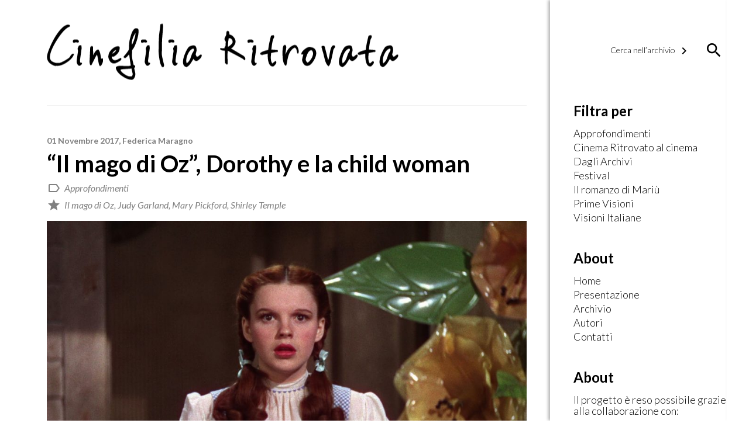

--- FILE ---
content_type: text/html; charset=UTF-8
request_url: https://www.cinefiliaritrovata.it/il-mago-di-oz-dorothy-e-la-child-woman/
body_size: 9501
content:

<!DOCTYPE html>
<!--[if IE 6]>
<html id="ie6" lang="it-IT">
<![endif]-->
<!--[if IE 7]>
<html id="ie7" lang="it-IT">
<![endif]-->
<!--[if IE 8]>
<html id="ie8" lang="it-IT">
<![endif]-->
<!--[if !(IE 6) | !(IE 7) | !(IE 8)  ]><!-->
<html lang="it-IT">
<!--<![endif]-->
<head>
<meta charset="UTF-8" />
<meta name="viewport" content="width=device-width" />
<title>&#8220;Il mago di Oz&#8221;, Dorothy e la child woman | Cinefilia Ritrovata | Il giornale della passione per il Cinema</title>
    <meta property="fb:app_id" content="721611821299850" />
    <meta property="og:type" content="Article" />
    <meta property="og:site_name" content="Cinefilia Ritrovata" />
    <meta property="og:url" content="https://www.cinefiliaritrovata.it/il-mago-di-oz-dorothy-e-la-child-woman/" />
    <meta property="og:title" content=""Il mago di Oz", Dorothy e la child woman" />
    <meta property="og:description" content="Quando Judy Garland, travestita da bambina per impersonare Dorothy (e quindi perfidamente defraudata del suo potenziale erotico), intona una suadente Over the Rainbow, l'associazione tra la voce e la fonte sonora crea un bizzarro cortocircuito. Altrettanto stridente appare poi il finale:  scomodare Roosevelt e il ritorno all'America agraria non sembra bastare a spiegare perché mai, in barba alle possibilità offerte dal Technicolor e dal passaggio all'età adulta, la protagonista esulti della regressione ad un Kansas virato seppia, in cui restare bambina. Una lettura metacinematografica può però chiarire che la nostalgia verso un vecchio modo di fare cinema è la chiave per comprendere il personaggio: Judy Garland nel Mago di Oz segna la fine dell'epoca della child-woman, ovvero della donna che recita la parte di una bambina.
Le radici di un tale ibrido affondano negli archetipi della cultura statunitense: da un lato il mito dell'infanzia, legato alla purezza di una terra incontaminata; dall'altro la ben nota ossessione per la verginità e la negazione della sessualità femminile. Di qui un fantasioso entimema: “dato che il bambino deve restare innocente e che la donna deve restare anch'essa innocente, allora la donna deve restare una bambina”.
La child-woman, rintracciabile in una grande quantità di pellicole del periodo del muto, di certo fa il suo ingresso al cinema come reazione alla New Woman e alla flapper, ma è anche il baluardo di un'innocenza culturale difficilmente sradicabile dall'immaginario, nonostante la nazione sia ormai arrivata alla maturità grazie all'industrializzazione e al progresso economico e sociale.
David W. Griffith, per il quale l'emancipazione femminile sembra temibile almeno quanto la miscegenation, è certamente colui che ha maggiormente contribuito al catalogo delle donne-bambine, una su tutte Lillian Gish, sua attrice-feticcio. L'aspetto fragile della Gish, perfettamente in linea con i dettami dell'iconografia vittoriana cari al regista, permette di enfatizzare l'effetto drammatico, specie quando l'attrice si trova a recitare la parte della sacra vittima. Ecco che in Nascita di una Nazione il dramma politico è allegorizzato attraverso il dramma sessuale: difendere la verginità della fanciulla significa allora difendere l'integrità morale della nazione stessa, preservabile soltanto con il rifiuto del progresso sociale, vale a dire rifiutando l'emancipazione degli afroamericani. In Giglio Infranto, Lillian Gish, già venticinquenne, interpreta Lucy, una giovane vergine oggetto di desiderio e di violenza. Poco importa che il film sia ambientato a Londra: la morte della protagonista è un chiaro segno che i valori e gli ideali old-fashioned che hanno dato origine a un simile personaggio sono praticamente indifendibili.
Rievocando la child-woman è impossibile poi non pensare a Mary Pickford, per quanto assai distante dai canoni griffithiani. Se si esclude una manciata di film, tra cui Rosita e Dorothy Vernon of Haddon Hall, la particolarità dell'attrice è che – rimanendo in tema di cortocircuiti – ringiovanisce crescendo e, nonostante l'età, continua a vestire i panni della bambina. Affascinata dall'ambiguità della child-woman, la Pickford la rivisita, aggiungendo alla consueta negazione della sessualità (non così negata, tuttavia, da impedirle di diventare l'America's Sweetheart) la voglia di avventura tipica dei monelli, rigorosamente maschi, della tradizione letteraria. In questo modo, almeno superficialmente, i suoi personaggi appaiono liberi dalle pressioni culturali e rivendicano una sorta di indipendenza, ma senza mai scomodare la questione dell'emancipazione femminile, confinati come sono nel regno dell'infanzia.
La finzione regge fino ai tardi anni Venti, quando l'avvento del sonoro costringe ad un maggiore realismo, ragion per cui Judy Garland risulta poco credibile nei panni di Dorothy: la child-woman è stata ormai schiacciata dal tip tap di Shirley Temple.
&nbsp;" />
    <meta property="og:image" content="https://www.cinefiliaritrovata.it/wp-content/uploads/2017/11/judy-1024x754.jpg" />
    <meta property="og:image:width" content="1024" />
    <meta property="og:image:height" content="754" />
    <meta name="twitter:card" content="summary" />
    <meta name="twitter:site" content="@DucatiMotor" />
    <meta name="twitter:title" content=""Il mago di Oz", Dorothy e la child woman" />
    <meta name="twitter:description" content="Quando Judy Garland, travestita da bambina per impersonare Dorothy (e quindi perfidamente defraudata del suo potenziale erotico), intona una suadente Over the Rainbow, l'associazione tra la voce e la fonte sonora crea un bizzarro cortocircuito. Altrettanto stridente appare poi il finale:  scomodare Roosevelt e il ritorno all'America agraria non sembra bastare a spiegare perché mai, in barba alle possibilità offerte dal Technicolor e dal passaggio all'età adulta, la protagonista esulti della regressione ad un Kansas virato seppia, in cui restare bambina. Una lettura metacinematografica può però chiarire che la nostalgia verso un vecchio modo di fare cinema è la chiave per comprendere il personaggio: Judy Garland nel Mago di Oz segna la fine dell'epoca della child-woman, ovvero della donna che recita la parte di una bambina.
Le radici di un tale ibrido affondano negli archetipi della cultura statunitense: da un lato il mito dell'infanzia, legato alla purezza di una terra incontaminata; dall'altro la ben nota ossessione per la verginità e la negazione della sessualità femminile. Di qui un fantasioso entimema: “dato che il bambino deve restare innocente e che la donna deve restare anch'essa innocente, allora la donna deve restare una bambina”.
La child-woman, rintracciabile in una grande quantità di pellicole del periodo del muto, di certo fa il suo ingresso al cinema come reazione alla New Woman e alla flapper, ma è anche il baluardo di un'innocenza culturale difficilmente sradicabile dall'immaginario, nonostante la nazione sia ormai arrivata alla maturità grazie all'industrializzazione e al progresso economico e sociale.
David W. Griffith, per il quale l'emancipazione femminile sembra temibile almeno quanto la miscegenation, è certamente colui che ha maggiormente contribuito al catalogo delle donne-bambine, una su tutte Lillian Gish, sua attrice-feticcio. L'aspetto fragile della Gish, perfettamente in linea con i dettami dell'iconografia vittoriana cari al regista, permette di enfatizzare l'effetto drammatico, specie quando l'attrice si trova a recitare la parte della sacra vittima. Ecco che in Nascita di una Nazione il dramma politico è allegorizzato attraverso il dramma sessuale: difendere la verginità della fanciulla significa allora difendere l'integrità morale della nazione stessa, preservabile soltanto con il rifiuto del progresso sociale, vale a dire rifiutando l'emancipazione degli afroamericani. In Giglio Infranto, Lillian Gish, già venticinquenne, interpreta Lucy, una giovane vergine oggetto di desiderio e di violenza. Poco importa che il film sia ambientato a Londra: la morte della protagonista è un chiaro segno che i valori e gli ideali old-fashioned che hanno dato origine a un simile personaggio sono praticamente indifendibili.
Rievocando la child-woman è impossibile poi non pensare a Mary Pickford, per quanto assai distante dai canoni griffithiani. Se si esclude una manciata di film, tra cui Rosita e Dorothy Vernon of Haddon Hall, la particolarità dell'attrice è che – rimanendo in tema di cortocircuiti – ringiovanisce crescendo e, nonostante l'età, continua a vestire i panni della bambina. Affascinata dall'ambiguità della child-woman, la Pickford la rivisita, aggiungendo alla consueta negazione della sessualità (non così negata, tuttavia, da impedirle di diventare l'America's Sweetheart) la voglia di avventura tipica dei monelli, rigorosamente maschi, della tradizione letteraria. In questo modo, almeno superficialmente, i suoi personaggi appaiono liberi dalle pressioni culturali e rivendicano una sorta di indipendenza, ma senza mai scomodare la questione dell'emancipazione femminile, confinati come sono nel regno dell'infanzia.
La finzione regge fino ai tardi anni Venti, quando l'avvento del sonoro costringe ad un maggiore realismo, ragion per cui Judy Garland risulta poco credibile nei panni di Dorothy: la child-woman è stata ormai schiacciata dal tip tap di Shirley Temple.
&nbsp;" />
    <meta name="twitter:image" content="https://www.cinefiliaritrovata.it/wp-content/uploads/2017/11/judy-1024x754.jpg" />
    <link rel="profile" href="http://gmpg.org/xfn/11" />
<link rel="pingback" href="https://www.cinefiliaritrovata.it/xmlrpc.php" />
<script type="text/javascript">
	window.dataLayer = window.dataLayer || [];

	function gtag() {
		dataLayer.push(arguments);
	}

	gtag("consent", "default", {
		ad_personalization: "denied",
		ad_storage: "denied",
		ad_user_data: "denied",
		analytics_storage: "denied",
		functionality_storage: "denied",
		personalization_storage: "denied",
		security_storage: "granted",
		wait_for_update: 500,
	});
	gtag("set", "ads_data_redaction", true);
	</script>
<meta name='robots' content='max-image-preview:large' />
	<style>img:is([sizes="auto" i], [sizes^="auto," i]) { contain-intrinsic-size: 3000px 1500px }</style>
	<link rel='dns-prefetch' href='//fonts.googleapis.com' />
<script type="text/javascript">
/* <![CDATA[ */
window._wpemojiSettings = {"baseUrl":"https:\/\/s.w.org\/images\/core\/emoji\/16.0.1\/72x72\/","ext":".png","svgUrl":"https:\/\/s.w.org\/images\/core\/emoji\/16.0.1\/svg\/","svgExt":".svg","source":{"concatemoji":"https:\/\/www.cinefiliaritrovata.it\/wp-includes\/js\/wp-emoji-release.min.js?ver=6.8.3"}};
/*! This file is auto-generated */
!function(s,n){var o,i,e;function c(e){try{var t={supportTests:e,timestamp:(new Date).valueOf()};sessionStorage.setItem(o,JSON.stringify(t))}catch(e){}}function p(e,t,n){e.clearRect(0,0,e.canvas.width,e.canvas.height),e.fillText(t,0,0);var t=new Uint32Array(e.getImageData(0,0,e.canvas.width,e.canvas.height).data),a=(e.clearRect(0,0,e.canvas.width,e.canvas.height),e.fillText(n,0,0),new Uint32Array(e.getImageData(0,0,e.canvas.width,e.canvas.height).data));return t.every(function(e,t){return e===a[t]})}function u(e,t){e.clearRect(0,0,e.canvas.width,e.canvas.height),e.fillText(t,0,0);for(var n=e.getImageData(16,16,1,1),a=0;a<n.data.length;a++)if(0!==n.data[a])return!1;return!0}function f(e,t,n,a){switch(t){case"flag":return n(e,"\ud83c\udff3\ufe0f\u200d\u26a7\ufe0f","\ud83c\udff3\ufe0f\u200b\u26a7\ufe0f")?!1:!n(e,"\ud83c\udde8\ud83c\uddf6","\ud83c\udde8\u200b\ud83c\uddf6")&&!n(e,"\ud83c\udff4\udb40\udc67\udb40\udc62\udb40\udc65\udb40\udc6e\udb40\udc67\udb40\udc7f","\ud83c\udff4\u200b\udb40\udc67\u200b\udb40\udc62\u200b\udb40\udc65\u200b\udb40\udc6e\u200b\udb40\udc67\u200b\udb40\udc7f");case"emoji":return!a(e,"\ud83e\udedf")}return!1}function g(e,t,n,a){var r="undefined"!=typeof WorkerGlobalScope&&self instanceof WorkerGlobalScope?new OffscreenCanvas(300,150):s.createElement("canvas"),o=r.getContext("2d",{willReadFrequently:!0}),i=(o.textBaseline="top",o.font="600 32px Arial",{});return e.forEach(function(e){i[e]=t(o,e,n,a)}),i}function t(e){var t=s.createElement("script");t.src=e,t.defer=!0,s.head.appendChild(t)}"undefined"!=typeof Promise&&(o="wpEmojiSettingsSupports",i=["flag","emoji"],n.supports={everything:!0,everythingExceptFlag:!0},e=new Promise(function(e){s.addEventListener("DOMContentLoaded",e,{once:!0})}),new Promise(function(t){var n=function(){try{var e=JSON.parse(sessionStorage.getItem(o));if("object"==typeof e&&"number"==typeof e.timestamp&&(new Date).valueOf()<e.timestamp+604800&&"object"==typeof e.supportTests)return e.supportTests}catch(e){}return null}();if(!n){if("undefined"!=typeof Worker&&"undefined"!=typeof OffscreenCanvas&&"undefined"!=typeof URL&&URL.createObjectURL&&"undefined"!=typeof Blob)try{var e="postMessage("+g.toString()+"("+[JSON.stringify(i),f.toString(),p.toString(),u.toString()].join(",")+"));",a=new Blob([e],{type:"text/javascript"}),r=new Worker(URL.createObjectURL(a),{name:"wpTestEmojiSupports"});return void(r.onmessage=function(e){c(n=e.data),r.terminate(),t(n)})}catch(e){}c(n=g(i,f,p,u))}t(n)}).then(function(e){for(var t in e)n.supports[t]=e[t],n.supports.everything=n.supports.everything&&n.supports[t],"flag"!==t&&(n.supports.everythingExceptFlag=n.supports.everythingExceptFlag&&n.supports[t]);n.supports.everythingExceptFlag=n.supports.everythingExceptFlag&&!n.supports.flag,n.DOMReady=!1,n.readyCallback=function(){n.DOMReady=!0}}).then(function(){return e}).then(function(){var e;n.supports.everything||(n.readyCallback(),(e=n.source||{}).concatemoji?t(e.concatemoji):e.wpemoji&&e.twemoji&&(t(e.twemoji),t(e.wpemoji)))}))}((window,document),window._wpemojiSettings);
/* ]]> */
</script>
<style id='wp-emoji-styles-inline-css' type='text/css'>

	img.wp-smiley, img.emoji {
		display: inline !important;
		border: none !important;
		box-shadow: none !important;
		height: 1em !important;
		width: 1em !important;
		margin: 0 0.07em !important;
		vertical-align: -0.1em !important;
		background: none !important;
		padding: 0 !important;
	}
</style>
<link rel='stylesheet' id='wp-block-library-css' href='https://www.cinefiliaritrovata.it/wp-includes/css/dist/block-library/style.min.css?ver=6.8.3' type='text/css' media='all' />
<style id='classic-theme-styles-inline-css' type='text/css'>
/*! This file is auto-generated */
.wp-block-button__link{color:#fff;background-color:#32373c;border-radius:9999px;box-shadow:none;text-decoration:none;padding:calc(.667em + 2px) calc(1.333em + 2px);font-size:1.125em}.wp-block-file__button{background:#32373c;color:#fff;text-decoration:none}
</style>
<style id='global-styles-inline-css' type='text/css'>
:root{--wp--preset--aspect-ratio--square: 1;--wp--preset--aspect-ratio--4-3: 4/3;--wp--preset--aspect-ratio--3-4: 3/4;--wp--preset--aspect-ratio--3-2: 3/2;--wp--preset--aspect-ratio--2-3: 2/3;--wp--preset--aspect-ratio--16-9: 16/9;--wp--preset--aspect-ratio--9-16: 9/16;--wp--preset--color--black: #000000;--wp--preset--color--cyan-bluish-gray: #abb8c3;--wp--preset--color--white: #ffffff;--wp--preset--color--pale-pink: #f78da7;--wp--preset--color--vivid-red: #cf2e2e;--wp--preset--color--luminous-vivid-orange: #ff6900;--wp--preset--color--luminous-vivid-amber: #fcb900;--wp--preset--color--light-green-cyan: #7bdcb5;--wp--preset--color--vivid-green-cyan: #00d084;--wp--preset--color--pale-cyan-blue: #8ed1fc;--wp--preset--color--vivid-cyan-blue: #0693e3;--wp--preset--color--vivid-purple: #9b51e0;--wp--preset--gradient--vivid-cyan-blue-to-vivid-purple: linear-gradient(135deg,rgba(6,147,227,1) 0%,rgb(155,81,224) 100%);--wp--preset--gradient--light-green-cyan-to-vivid-green-cyan: linear-gradient(135deg,rgb(122,220,180) 0%,rgb(0,208,130) 100%);--wp--preset--gradient--luminous-vivid-amber-to-luminous-vivid-orange: linear-gradient(135deg,rgba(252,185,0,1) 0%,rgba(255,105,0,1) 100%);--wp--preset--gradient--luminous-vivid-orange-to-vivid-red: linear-gradient(135deg,rgba(255,105,0,1) 0%,rgb(207,46,46) 100%);--wp--preset--gradient--very-light-gray-to-cyan-bluish-gray: linear-gradient(135deg,rgb(238,238,238) 0%,rgb(169,184,195) 100%);--wp--preset--gradient--cool-to-warm-spectrum: linear-gradient(135deg,rgb(74,234,220) 0%,rgb(151,120,209) 20%,rgb(207,42,186) 40%,rgb(238,44,130) 60%,rgb(251,105,98) 80%,rgb(254,248,76) 100%);--wp--preset--gradient--blush-light-purple: linear-gradient(135deg,rgb(255,206,236) 0%,rgb(152,150,240) 100%);--wp--preset--gradient--blush-bordeaux: linear-gradient(135deg,rgb(254,205,165) 0%,rgb(254,45,45) 50%,rgb(107,0,62) 100%);--wp--preset--gradient--luminous-dusk: linear-gradient(135deg,rgb(255,203,112) 0%,rgb(199,81,192) 50%,rgb(65,88,208) 100%);--wp--preset--gradient--pale-ocean: linear-gradient(135deg,rgb(255,245,203) 0%,rgb(182,227,212) 50%,rgb(51,167,181) 100%);--wp--preset--gradient--electric-grass: linear-gradient(135deg,rgb(202,248,128) 0%,rgb(113,206,126) 100%);--wp--preset--gradient--midnight: linear-gradient(135deg,rgb(2,3,129) 0%,rgb(40,116,252) 100%);--wp--preset--font-size--small: 13px;--wp--preset--font-size--medium: 20px;--wp--preset--font-size--large: 36px;--wp--preset--font-size--x-large: 42px;--wp--preset--spacing--20: 0.44rem;--wp--preset--spacing--30: 0.67rem;--wp--preset--spacing--40: 1rem;--wp--preset--spacing--50: 1.5rem;--wp--preset--spacing--60: 2.25rem;--wp--preset--spacing--70: 3.38rem;--wp--preset--spacing--80: 5.06rem;--wp--preset--shadow--natural: 6px 6px 9px rgba(0, 0, 0, 0.2);--wp--preset--shadow--deep: 12px 12px 50px rgba(0, 0, 0, 0.4);--wp--preset--shadow--sharp: 6px 6px 0px rgba(0, 0, 0, 0.2);--wp--preset--shadow--outlined: 6px 6px 0px -3px rgba(255, 255, 255, 1), 6px 6px rgba(0, 0, 0, 1);--wp--preset--shadow--crisp: 6px 6px 0px rgba(0, 0, 0, 1);}:where(.is-layout-flex){gap: 0.5em;}:where(.is-layout-grid){gap: 0.5em;}body .is-layout-flex{display: flex;}.is-layout-flex{flex-wrap: wrap;align-items: center;}.is-layout-flex > :is(*, div){margin: 0;}body .is-layout-grid{display: grid;}.is-layout-grid > :is(*, div){margin: 0;}:where(.wp-block-columns.is-layout-flex){gap: 2em;}:where(.wp-block-columns.is-layout-grid){gap: 2em;}:where(.wp-block-post-template.is-layout-flex){gap: 1.25em;}:where(.wp-block-post-template.is-layout-grid){gap: 1.25em;}.has-black-color{color: var(--wp--preset--color--black) !important;}.has-cyan-bluish-gray-color{color: var(--wp--preset--color--cyan-bluish-gray) !important;}.has-white-color{color: var(--wp--preset--color--white) !important;}.has-pale-pink-color{color: var(--wp--preset--color--pale-pink) !important;}.has-vivid-red-color{color: var(--wp--preset--color--vivid-red) !important;}.has-luminous-vivid-orange-color{color: var(--wp--preset--color--luminous-vivid-orange) !important;}.has-luminous-vivid-amber-color{color: var(--wp--preset--color--luminous-vivid-amber) !important;}.has-light-green-cyan-color{color: var(--wp--preset--color--light-green-cyan) !important;}.has-vivid-green-cyan-color{color: var(--wp--preset--color--vivid-green-cyan) !important;}.has-pale-cyan-blue-color{color: var(--wp--preset--color--pale-cyan-blue) !important;}.has-vivid-cyan-blue-color{color: var(--wp--preset--color--vivid-cyan-blue) !important;}.has-vivid-purple-color{color: var(--wp--preset--color--vivid-purple) !important;}.has-black-background-color{background-color: var(--wp--preset--color--black) !important;}.has-cyan-bluish-gray-background-color{background-color: var(--wp--preset--color--cyan-bluish-gray) !important;}.has-white-background-color{background-color: var(--wp--preset--color--white) !important;}.has-pale-pink-background-color{background-color: var(--wp--preset--color--pale-pink) !important;}.has-vivid-red-background-color{background-color: var(--wp--preset--color--vivid-red) !important;}.has-luminous-vivid-orange-background-color{background-color: var(--wp--preset--color--luminous-vivid-orange) !important;}.has-luminous-vivid-amber-background-color{background-color: var(--wp--preset--color--luminous-vivid-amber) !important;}.has-light-green-cyan-background-color{background-color: var(--wp--preset--color--light-green-cyan) !important;}.has-vivid-green-cyan-background-color{background-color: var(--wp--preset--color--vivid-green-cyan) !important;}.has-pale-cyan-blue-background-color{background-color: var(--wp--preset--color--pale-cyan-blue) !important;}.has-vivid-cyan-blue-background-color{background-color: var(--wp--preset--color--vivid-cyan-blue) !important;}.has-vivid-purple-background-color{background-color: var(--wp--preset--color--vivid-purple) !important;}.has-black-border-color{border-color: var(--wp--preset--color--black) !important;}.has-cyan-bluish-gray-border-color{border-color: var(--wp--preset--color--cyan-bluish-gray) !important;}.has-white-border-color{border-color: var(--wp--preset--color--white) !important;}.has-pale-pink-border-color{border-color: var(--wp--preset--color--pale-pink) !important;}.has-vivid-red-border-color{border-color: var(--wp--preset--color--vivid-red) !important;}.has-luminous-vivid-orange-border-color{border-color: var(--wp--preset--color--luminous-vivid-orange) !important;}.has-luminous-vivid-amber-border-color{border-color: var(--wp--preset--color--luminous-vivid-amber) !important;}.has-light-green-cyan-border-color{border-color: var(--wp--preset--color--light-green-cyan) !important;}.has-vivid-green-cyan-border-color{border-color: var(--wp--preset--color--vivid-green-cyan) !important;}.has-pale-cyan-blue-border-color{border-color: var(--wp--preset--color--pale-cyan-blue) !important;}.has-vivid-cyan-blue-border-color{border-color: var(--wp--preset--color--vivid-cyan-blue) !important;}.has-vivid-purple-border-color{border-color: var(--wp--preset--color--vivid-purple) !important;}.has-vivid-cyan-blue-to-vivid-purple-gradient-background{background: var(--wp--preset--gradient--vivid-cyan-blue-to-vivid-purple) !important;}.has-light-green-cyan-to-vivid-green-cyan-gradient-background{background: var(--wp--preset--gradient--light-green-cyan-to-vivid-green-cyan) !important;}.has-luminous-vivid-amber-to-luminous-vivid-orange-gradient-background{background: var(--wp--preset--gradient--luminous-vivid-amber-to-luminous-vivid-orange) !important;}.has-luminous-vivid-orange-to-vivid-red-gradient-background{background: var(--wp--preset--gradient--luminous-vivid-orange-to-vivid-red) !important;}.has-very-light-gray-to-cyan-bluish-gray-gradient-background{background: var(--wp--preset--gradient--very-light-gray-to-cyan-bluish-gray) !important;}.has-cool-to-warm-spectrum-gradient-background{background: var(--wp--preset--gradient--cool-to-warm-spectrum) !important;}.has-blush-light-purple-gradient-background{background: var(--wp--preset--gradient--blush-light-purple) !important;}.has-blush-bordeaux-gradient-background{background: var(--wp--preset--gradient--blush-bordeaux) !important;}.has-luminous-dusk-gradient-background{background: var(--wp--preset--gradient--luminous-dusk) !important;}.has-pale-ocean-gradient-background{background: var(--wp--preset--gradient--pale-ocean) !important;}.has-electric-grass-gradient-background{background: var(--wp--preset--gradient--electric-grass) !important;}.has-midnight-gradient-background{background: var(--wp--preset--gradient--midnight) !important;}.has-small-font-size{font-size: var(--wp--preset--font-size--small) !important;}.has-medium-font-size{font-size: var(--wp--preset--font-size--medium) !important;}.has-large-font-size{font-size: var(--wp--preset--font-size--large) !important;}.has-x-large-font-size{font-size: var(--wp--preset--font-size--x-large) !important;}
:where(.wp-block-post-template.is-layout-flex){gap: 1.25em;}:where(.wp-block-post-template.is-layout-grid){gap: 1.25em;}
:where(.wp-block-columns.is-layout-flex){gap: 2em;}:where(.wp-block-columns.is-layout-grid){gap: 2em;}
:root :where(.wp-block-pullquote){font-size: 1.5em;line-height: 1.6;}
</style>
<link rel='stylesheet' id='contact-form-7-css' href='https://www.cinefiliaritrovata.it/wp-content/plugins/contact-form-7/includes/css/styles.css?ver=6.1.4' type='text/css' media='all' />
<link rel='stylesheet' id='material_icon-css' href='https://fonts.googleapis.com/icon?family=Material+Icons&#038;ver=6.8.3' type='text/css' media='all' />
<link rel='stylesheet' id='google_font-css' href='https://fonts.googleapis.com/css?family=Lato%3A300%2C300i%2C400%2C400i%2C700%2C700i&#038;ver=6.8.3' type='text/css' media='all' />
<link rel='stylesheet' id='qtheme_reset_style-css' href='https://www.cinefiliaritrovata.it/wp-content/themes/qtheme/inc/css/qtheme-reset.min.css?ver=6.8.3' type='text/css' media='all' />
<link rel='stylesheet' id='lightbox-css' href='https://www.cinefiliaritrovata.it/wp-content/themes/qtheme/inc/css/qtheme-lightbox.min.css?ver=6.8.3' type='text/css' media='all' />
<link rel='stylesheet' id='qtheme-css' href='https://www.cinefiliaritrovata.it/wp-content/themes/qtheme/style.css?ver=6.8.3' type='text/css' media='all' />
<script type="text/javascript" src="https://www.cinefiliaritrovata.it/wp-includes/js/jquery/jquery.min.js?ver=3.7.1" id="jquery-core-js"></script>
<script type="text/javascript" src="https://www.cinefiliaritrovata.it/wp-includes/js/jquery/jquery-migrate.min.js?ver=3.4.1" id="jquery-migrate-js"></script>
<script type="text/javascript" src="https://www.cinefiliaritrovata.it/wp-content/themes/qtheme/inc/js/qtheme-lightbox.min.js?ver=6.8.3" id="lightbox-js"></script>
<script type="text/javascript" id="qtheme_functions-js-extra">
/* <![CDATA[ */
var ajax_object = {"ajaxurl":"https:\/\/www.cinefiliaritrovata.it\/wp-admin\/admin-ajax.php"};
/* ]]> */
</script>
<script type="text/javascript" src="https://www.cinefiliaritrovata.it/wp-content/themes/qtheme/inc/js/qtheme-functions.js?ver=6.8.3" id="qtheme_functions-js"></script>
<link rel="https://api.w.org/" href="https://www.cinefiliaritrovata.it/wp-json/" /><link rel="alternate" title="JSON" type="application/json" href="https://www.cinefiliaritrovata.it/wp-json/wp/v2/posts/4751" /><link rel="EditURI" type="application/rsd+xml" title="RSD" href="https://www.cinefiliaritrovata.it/xmlrpc.php?rsd" />
<meta name="generator" content="WordPress 6.8.3" />
<link rel="canonical" href="https://www.cinefiliaritrovata.it/il-mago-di-oz-dorothy-e-la-child-woman/" />
<link rel='shortlink' href='https://www.cinefiliaritrovata.it/?p=4751' />
<link rel="alternate" title="oEmbed (JSON)" type="application/json+oembed" href="https://www.cinefiliaritrovata.it/wp-json/oembed/1.0/embed?url=https%3A%2F%2Fwww.cinefiliaritrovata.it%2Fil-mago-di-oz-dorothy-e-la-child-woman%2F" />
<link rel="alternate" title="oEmbed (XML)" type="text/xml+oembed" href="https://www.cinefiliaritrovata.it/wp-json/oembed/1.0/embed?url=https%3A%2F%2Fwww.cinefiliaritrovata.it%2Fil-mago-di-oz-dorothy-e-la-child-woman%2F&#038;format=xml" />
<link rel="icon" href="https://www.cinefiliaritrovata.it/wp-content/uploads/2017/04/favicon.jpg" sizes="32x32" />
<link rel="icon" href="https://www.cinefiliaritrovata.it/wp-content/uploads/2017/04/favicon.jpg" sizes="192x192" />
<link rel="apple-touch-icon" href="https://www.cinefiliaritrovata.it/wp-content/uploads/2017/04/favicon.jpg" />
<meta name="msapplication-TileImage" content="https://www.cinefiliaritrovata.it/wp-content/uploads/2017/04/favicon.jpg" />
</head>

<body class="wp-singular post-template-default single single-post postid-4751 single-format-standard wp-theme-qtheme">

    <script type="text/plain" data-cookieconsent="statistics">
    (function(i,s,o,g,r,a,m){i['GoogleAnalyticsObject']=r;i[r]=i[r]||function(){
            (i[r].q=i[r].q||[]).push(arguments)},i[r].l=1*new Date();a=s.createElement(o),
        m=s.getElementsByTagName(o)[0];a.async=1;a.src=g;m.parentNode.insertBefore(a,m)
    })(window,document,'script','https://www.google-analytics.com/analytics.js','ga');
    ga('create', 'UA-101307268-1', 'auto');
    ga('send', 'pageview');
    </script>

        
    <div id="page" class="qtheme">

<!--        <div id="logoBg"></div>-->

        <div id="primaryWrapper">

            <div id="siteWrapper" class="mainCol">

                <header class="pageHeader">

                    
                    <div id="mainLogo"  class="centeredVertical">
                                                    <a href='https://www.cinefiliaritrovata.it' alt="Cinefilia Ritrovata | Il giornale della passione per il Cinema" title="Cinefilia Ritrovata | Il giornale della passione per il Cinema">
                                <img src="https://www.cinefiliaritrovata.it/wp-content/uploads/2017/05/logo-1.png" alt="Cinefilia Ritrovata | Il giornale della passione per il Cinema" title="Cinefilia Ritrovata | Il giornale della passione per il Cinema" />
                            </a>
                                            </div>

                    <div id="mobLink" class="centeredVertical">
                        <i class="material-icons">menu</i>
                    </div>

                    <div class="clear"></div>


<!--
                    <div id="mainNav" class="scrollHide">
                        <div id="mainNavContainer" class="centralWrapper">
                            <div id="mainLogo" class="centeredVertical">
                                                                    <a href='https://www.cinefiliaritrovata.it' alt="Cinefilia Ritrovata | Il giornale della passione per il Cinema" title="Cinefilia Ritrovata | Il giornale della passione per il Cinema">
                                        <img src="https://www.cinefiliaritrovata.it/wp-content/uploads/2017/05/logo-1-300x48.png" alt="Cinefilia Ritrovata | Il giornale della passione per il Cinema" title="Cinefilia Ritrovata | Il giornale della passione per il Cinema" />
                                    </a>
                                                            </div>
                            <div id="mobLink" class="centeredVertical">
                                <i class="material-icons">menu</i>
                            </div>
                            <nav id="mainMenu" class="centeredVertical">
                                <div class="menu-main-menu-container"><ul id="menu-main-menu" class="mainMenu"><li id="menu-item-3580" class="menu-item menu-item-type-post_type menu-item-object-page menu-item-home menu-item-3580"><a href="https://www.cinefiliaritrovata.it/">Home</a></li>
<li id="menu-item-28" class="menu-item menu-item-type-post_type menu-item-object-page menu-item-28"><a href="https://www.cinefiliaritrovata.it/presentazione/">Presentazione</a></li>
<li id="menu-item-36" class="menu-item menu-item-type-post_type menu-item-object-page menu-item-36"><a href="https://www.cinefiliaritrovata.it/archivio/">Archivio</a></li>
<li id="menu-item-37" class="menu-item menu-item-type-post_type menu-item-object-page menu-item-37"><a href="https://www.cinefiliaritrovata.it/autori/">Autori</a></li>
<li id="menu-item-35" class="menu-item menu-item-type-post_type menu-item-object-page menu-item-35"><a href="https://www.cinefiliaritrovata.it/contatti/">Contatti</a></li>
</ul></div>                            </nav>
                            <div class="clear"></div>
                        </div>
                    </div>

                    <nav id="mobNav"><div class="menu-main-menu-container"><ul id="menu-main-menu-1" class="mainMenu"><li class="menu-item menu-item-type-post_type menu-item-object-page menu-item-home menu-item-3580"><a href="https://www.cinefiliaritrovata.it/">Home</a></li>
<li class="menu-item menu-item-type-post_type menu-item-object-page menu-item-28"><a href="https://www.cinefiliaritrovata.it/presentazione/">Presentazione</a></li>
<li class="menu-item menu-item-type-post_type menu-item-object-page menu-item-36"><a href="https://www.cinefiliaritrovata.it/archivio/">Archivio</a></li>
<li class="menu-item menu-item-type-post_type menu-item-object-page menu-item-37"><a href="https://www.cinefiliaritrovata.it/autori/">Autori</a></li>
<li class="menu-item menu-item-type-post_type menu-item-object-page menu-item-35"><a href="https://www.cinefiliaritrovata.it/contatti/">Contatti</a></li>
</ul></div></nav>
-->


                </header>

                <main id="main">
    <section id="pageSingle">

        <div id="content">

            <div class="pageStandardWrapper">
                                    

<div id="singleWrapper" class="content contentPage pagePadding">

    <div class="centralWrapper">

        <header>
                <div class="postDateAuthor">
                                01 Novembre 2017, <a href="https://www.cinefiliaritrovata.it/autore/federica-maragno/" title="Federica Maragno">Federica Maragno</a>    </div>
    <h1 class="pageTitle postTitle">
                    &#8220;Il mago di Oz&#8221;, Dorothy e la child woman            </h1>
    <div class="postMeta">
                                <div class="postTerms postMetaItem">
            <i class="material-icons">label_outline</i>
            <span class="text">
                                    <a href="https://www.cinefiliaritrovata.it/archivio/?c=6" title="Tutti gli articoli su: Approfondimenti">Approfondimenti</a>                            </span>
            <div class="clear"></div>
        </div>
                <div class="postTerms postMetaItem">
            <i class="material-icons">star</i>
            <span class="text">
                                    <a href="https://www.cinefiliaritrovata.it/archivio/?pt=563" title="Tutti gli articoli su: Il mago di Oz">Il mago di Oz</a>,                                     <a href="https://www.cinefiliaritrovata.it/archivio/?pt=652" title="Tutti gli articoli su: Judy Garland">Judy Garland</a>,                                     <a href="https://www.cinefiliaritrovata.it/archivio/?pt=653" title="Tutti gli articoli su: Mary Pickford">Mary Pickford</a>,                                     <a href="https://www.cinefiliaritrovata.it/archivio/?pt=654" title="Tutti gli articoli su: Shirley Temple">Shirley Temple</a>                            </span>
            <div class="clear"></div>
        </div>
            <div class="clear"></div>
    </div>
        </header>


                    <div class="pageCover postCover">
                                <img src="https://www.cinefiliaritrovata.it/wp-content/uploads/2017/11/judy-1024x754.jpg" alt=""Il mago di Oz", Dorothy e la child woman" />
            </div>
        
        <div class="pageContent entryContent postContent">
            <p>Quando Judy Garland, travestita da bambina per impersonare Dorothy (e quindi perfidamente defraudata del suo potenziale erotico), intona una suadente <em>Over the Rainbow</em>, l'associazione tra la voce e la fonte sonora crea un bizzarro cortocircuito. Altrettanto stridente appare poi il finale:  scomodare Roosevelt e il ritorno all'America agraria non sembra bastare a spiegare perché mai, in barba alle possibilità offerte dal Technicolor e dal passaggio all'età adulta, la protagonista esulti della regressione ad un Kansas virato seppia, in cui restare bambina. Una lettura metacinematografica può però chiarire che la nostalgia verso un vecchio modo di fare cinema è la chiave per comprendere il personaggio: Judy Garland nel <em>Mago di Oz</em> segna la fine dell'epoca della <em>child-woman</em>, ovvero della donna che recita la parte di una bambina.</p>
<p>Le radici di un tale ibrido affondano negli archetipi della cultura statunitense: da un lato il mito dell'infanzia, legato alla purezza di una terra incontaminata; dall'altro la ben nota ossessione per la verginità e la negazione della sessualità femminile. Di qui un fantasioso entimema: “dato che il bambino deve restare innocente e che la donna deve restare anch'essa innocente, allora la donna deve restare una bambina”.</p>
<p>La <em>child-woman</em>, rintracciabile in una grande quantità di pellicole del periodo del muto, di certo fa il suo ingresso al cinema come reazione alla <em>New Woman</em> e alla <em>flapper</em>, ma è anche il baluardo di un'innocenza culturale difficilmente sradicabile dall'immaginario, nonostante la nazione sia ormai arrivata alla maturità grazie all'industrializzazione e al progresso economico e sociale.</p>
<p>David W. Griffith, per il quale l'emancipazione femminile sembra temibile almeno quanto la <em>miscegenation</em>, è certamente colui che ha maggiormente contribuito al catalogo delle donne-bambine, una su tutte Lillian Gish, sua attrice-feticcio. L'aspetto fragile della Gish, perfettamente in linea con i dettami dell'iconografia vittoriana cari al regista, permette di enfatizzare l'effetto drammatico, specie quando l'attrice si trova a recitare la parte della sacra vittima. Ecco che in <em>Nascita di una Nazione</em> il dramma politico è allegorizzato attraverso il dramma sessuale: difendere la verginità della fanciulla significa allora difendere l'integrità morale della nazione stessa, preservabile soltanto con il rifiuto del progresso sociale, vale a dire rifiutando l'emancipazione degli afroamericani. In <em>Giglio Infranto</em>, Lillian Gish, già venticinquenne, interpreta Lucy, una giovane vergine oggetto di desiderio e di violenza. Poco importa che il film sia ambientato a Londra: la morte della protagonista è un chiaro segno che i valori e gli ideali <em>old-fashioned</em> che hanno dato origine a un simile personaggio sono praticamente indifendibili.</p>
<p>Rievocando la <em>child-woman</em> è impossibile poi non pensare a Mary Pickford, per quanto assai distante dai canoni griffithiani. Se si esclude una manciata di film, tra cui <em>Rosita</em> e <em>Dorothy Vernon of Haddon Hall</em>, la particolarità dell'attrice è che – rimanendo in tema di cortocircuiti – ringiovanisce crescendo e, nonostante l'età, continua a vestire i panni della bambina. Affascinata dall'ambiguità della <em>child-woman</em>, la Pickford la rivisita, aggiungendo alla consueta negazione della sessualità (non così negata, tuttavia, da impedirle di diventare l'<em>America's Sweetheart</em>) la voglia di avventura tipica dei monelli, rigorosamente maschi, della tradizione letteraria. In questo modo, almeno superficialmente, i suoi personaggi appaiono liberi dalle pressioni culturali e rivendicano una sorta di indipendenza, ma senza mai scomodare la questione dell'emancipazione femminile, confinati come sono nel regno dell'infanzia.</p>
<p>La finzione regge fino ai tardi anni Venti, quando l'avvento del sonoro costringe ad un maggiore realismo, ragion per cui Judy Garland risulta poco credibile nei panni di Dorothy: la <em>child-woman</em> è stata ormai schiacciata dal tip tap di Shirley Temple.</p>
<p>&nbsp;</p>        </div>

                <div class="postFooter">
            <div class="postAuthor">
                <a href="https://www.cinefiliaritrovata.it/autore/federica-maragno/" title="Federica Maragno">
                    <i class="material-icons">person</i>
                    <span class="text">Federica Maragno</span>
                </a>
            </div>
            <div class="socialShare">
                    <a class='shareBtn' target='_blank' href='https://www.facebook.com/sharer/sharer.php?u=https://www.cinefiliaritrovata.it/il-mago-di-oz-dorothy-e-la-child-woman/' title='Facebook Share'>
        <img src='https://www.cinefiliaritrovata.it/wp-content/themes/qtheme/img/share/fb.png' alt='Facebook Share' />
    </a>
    <a class='shareBtn' target='_blank' href='http://twitter.com/share?text="Il mago di Oz", Dorothy e la child woman&url=https://www.cinefiliaritrovata.it/il-mago-di-oz-dorothy-e-la-child-woman/' title='Twitter Share'>
        <img src='https://www.cinefiliaritrovata.it/wp-content/themes/qtheme/img/share/tw.png' alt='Twitter Share' />
    </a>
    <a class='shareBtn' target='_blank' href='https://plus.google.com/share?url=https://www.cinefiliaritrovata.it/il-mago-di-oz-dorothy-e-la-child-woman/' title='Google+ Share'>
        <img src='https://www.cinefiliaritrovata.it/wp-content/themes/qtheme/img/share/gp.png' alt='Google+ Share' />
    </a>
            </div>
            <div class="clear"></div>
        </div>
        
    </div>

</div>

<script type="text/javascript">
    $(document).ready(function(){
        $('.entryContent p').each(function() {
            var $this = $(this);
            if($this.html().replace(/\s|&nbsp;/g, '').length == 0)
                $this.remove();
        });
    })
</script>                            </div>

        </div>

    </section>


                </main>

                <footer id="pageFooter" >
                    <div class="inside">
                        <div class="left centeredVertical">
                            This is a <strong>Cineteca di Bologna</strong> Website | <strong>© 2017 Cinefilia Ritrovata</strong><br/>
                            <a href="https://www.cinefiliaritrovata.it/privacy-policy/">Privacy Policy</a> - <a href="https://www.cinefiliaritrovata.it/cookie-policy/">Cookie Policy</a>
                        </div>
                        <div class="right centeredVertical">
                            <a href="https://www.craqdesignstudio.com" title="Craq Design Studio | Agenzia Web e Digitale a Bologna" target="_blank">
                                <span class="text">Crafted with love by </span>
                                <img src="https://www.cinefiliaritrovata.it/wp-content/themes/qtheme/img/glifo.png" alt="Craq Design Studio | Agenzia Web e Digitale a Bologna" title="Craq Design Studio | Agenzia Web e Digitale a Bologna" />
                            </a>
                        </div>
                        <div class="clear"></div>
                    </div>

                </footer>

            </div><!-- #siteWrapper -->

            <div id="menuWrapper"  class="mainCol">

                <inside class="inside">

                    <header class="pageHeader">
                                                <div class="mainSearch">
                            <form method="get" action="https://www.cinefiliaritrovata.it/archivio/">
                                    <div class="searchBar searchBarExp ">
        <input placeholder="Cerca nell’archivio" class="inputSearch" type="text" name="sh" value="" />
        <span class="placeholder">
            <span class="text">Cerca nell’archivio</span>
            <i class="material-icons">keyboard_arrow_right</i>
        </span>
        <i class="material-icons iconSearch">search</i>
    </div>
                            </form>
                        </div>
                    </header>

                                                            
                    <div class="sidebar">

                                                <div class="item">
                            <div class="title">Filtra per</div>
                            <div class="content">
                                                                    <a class="linkText " href="https://www.cinefiliaritrovata.it/?c=6">Approfondimenti</a>
                                                                    <a class="linkText " href="https://www.cinefiliaritrovata.it/?c=4">Cinema Ritrovato al cinema</a>
                                                                    <a class="linkText " href="https://www.cinefiliaritrovata.it/?c=7">Dagli Archivi</a>
                                                                    <a class="linkText " href="https://www.cinefiliaritrovata.it/?c=5">Festival</a>
                                                                    <a class="linkText " href="https://www.cinefiliaritrovata.it/?c=2329">Il romanzo di Mariù</a>
                                                                    <a class="linkText " href="https://www.cinefiliaritrovata.it/?c=3">Prime Visioni</a>
                                                                    <a class="linkText " href="https://www.cinefiliaritrovata.it/?c=588">Visioni Italiane</a>
                                                            </div>
                        </div>
                        
                                                <div class="item">
                            <div class="title">About</div>
                            <div class="content">
                                                                    <a class="linkText "" href="https://www.cinefiliaritrovata.it/">Home</a>
                                                                    <a class="linkText "" href="https://www.cinefiliaritrovata.it/presentazione/">Presentazione</a>
                                                                    <a class="linkText "" href="https://www.cinefiliaritrovata.it/archivio/">Archivio</a>
                                                                    <a class="linkText "" href="https://www.cinefiliaritrovata.it/autori/">Autori</a>
                                                                    <a class="linkText "" href="https://www.cinefiliaritrovata.it/contatti/">Contatti</a>
                                                            </div>
                        </div>
                        
                                                <div class="item">
                            <div class="title">About</div>
                            <div class="content">
                                <div class="subtitle">Il progetto è reso possibile grazie alla collaborazione con:</div>
                                                                    <a class="linkImage" href="http://www.cinetecadibologna.it/" target="_blank">
                                        <img src="https://www.cinefiliaritrovata.it/wp-content/uploads/2017/05/logo_cineteca.png" alt="Cinefilia Ritrovata Partner" />
                                    </a>
                                                                    <a class="linkImage" href="http://fondazionedelmonte.it/" target="_blank">
                                        <img src="https://www.cinefiliaritrovata.it/wp-content/uploads/2017/05/logo_fondazione_del_monte.png" alt="Cinefilia Ritrovata Partner" />
                                    </a>
                                                                    <a class="linkImage" href="" target="_blank">
                                        <img src="https://www.cinefiliaritrovata.it/wp-content/uploads/2017/04/logo-300x59.png" alt="Cinefilia Ritrovata Partner" />
                                    </a>
                                                            </div>
                        </div>
                        
                    </div>

                </inside>

            </div>

            <div class="clear"></div>

        </div><!-- #primaryWrapper -->


        
    </div><!-- #page -->

        <script type="speculationrules">
{"prefetch":[{"source":"document","where":{"and":[{"href_matches":"\/*"},{"not":{"href_matches":["\/wp-*.php","\/wp-admin\/*","\/wp-content\/uploads\/*","\/wp-content\/*","\/wp-content\/plugins\/*","\/wp-content\/themes\/qtheme\/*","\/*\\?(.+)"]}},{"not":{"selector_matches":"a[rel~=\"nofollow\"]"}},{"not":{"selector_matches":".no-prefetch, .no-prefetch a"}}]},"eagerness":"conservative"}]}
</script>
<script type="text/javascript" src="https://www.cinefiliaritrovata.it/wp-includes/js/dist/hooks.min.js?ver=4d63a3d491d11ffd8ac6" id="wp-hooks-js"></script>
<script type="text/javascript" src="https://www.cinefiliaritrovata.it/wp-includes/js/dist/i18n.min.js?ver=5e580eb46a90c2b997e6" id="wp-i18n-js"></script>
<script type="text/javascript" id="wp-i18n-js-after">
/* <![CDATA[ */
wp.i18n.setLocaleData( { 'text direction\u0004ltr': [ 'ltr' ] } );
/* ]]> */
</script>
<script type="text/javascript" src="https://www.cinefiliaritrovata.it/wp-content/plugins/contact-form-7/includes/swv/js/index.js?ver=6.1.4" id="swv-js"></script>
<script type="text/javascript" id="contact-form-7-js-translations">
/* <![CDATA[ */
( function( domain, translations ) {
	var localeData = translations.locale_data[ domain ] || translations.locale_data.messages;
	localeData[""].domain = domain;
	wp.i18n.setLocaleData( localeData, domain );
} )( "contact-form-7", {"translation-revision-date":"2026-01-14 20:31:08+0000","generator":"GlotPress\/4.0.3","domain":"messages","locale_data":{"messages":{"":{"domain":"messages","plural-forms":"nplurals=2; plural=n != 1;","lang":"it"},"This contact form is placed in the wrong place.":["Questo modulo di contatto \u00e8 posizionato nel posto sbagliato."],"Error:":["Errore:"]}},"comment":{"reference":"includes\/js\/index.js"}} );
/* ]]> */
</script>
<script type="text/javascript" id="contact-form-7-js-before">
/* <![CDATA[ */
var wpcf7 = {
    "api": {
        "root": "https:\/\/www.cinefiliaritrovata.it\/wp-json\/",
        "namespace": "contact-form-7\/v1"
    }
};
/* ]]> */
</script>
<script type="text/javascript" src="https://www.cinefiliaritrovata.it/wp-content/plugins/contact-form-7/includes/js/index.js?ver=6.1.4" id="contact-form-7-js"></script>
<script type="text/javascript" src="https://www.cinefiliaritrovata.it/wp-includes/js/jquery/ui/core.min.js?ver=1.13.3" id="jquery-ui-core-js"></script>
<script type="text/javascript" src="https://www.cinefiliaritrovata.it/wp-includes/js/jquery/ui/mouse.min.js?ver=1.13.3" id="jquery-ui-mouse-js"></script>
<script type="text/javascript" src="https://www.cinefiliaritrovata.it/wp-includes/js/jquery/ui/resizable.min.js?ver=1.13.3" id="jquery-ui-resizable-js"></script>
<script type="text/javascript" src="https://www.cinefiliaritrovata.it/wp-includes/js/jquery/ui/effect.min.js?ver=1.13.3" id="jquery-effects-core-js"></script>
<script type="text/javascript" src="https://www.cinefiliaritrovata.it/wp-includes/js/jquery/ui/effect-slide.min.js?ver=1.13.3" id="jquery-effects-slide-js"></script>
<script type="text/javascript" src="https://www.cinefiliaritrovata.it/wp-includes/js/jquery/ui/effect-fade.min.js?ver=1.13.3" id="jquery-effects-fade-js"></script>

</body>
</html>

--- FILE ---
content_type: text/css
request_url: https://www.cinefiliaritrovata.it/wp-content/themes/qtheme/style.css?ver=6.8.3
body_size: 5615
content:
/*
Theme name: Q Theme
Theme url: http://www.craq.it
Version: 6.3
Author: <a href="http://www.craq.it" title="Craq Design Studio">Craq Design Studio</a>
Author url: http://www.craq.it
*/

/***********************************************************************************************************************
// STRUCTURE AND GLOBAL STYLE
/**********************************************************************************************************************/
/* Globals & Editor Rules
-------------------------------------------------------------- */
body{font-family: 'Lato', sans-serif; font-weight: 300; font-size: 18px; line-height: 1.1em; color: #000000; position: relative; z-index: 99999;}
h1{font-size: 40px;}
h2{font-size: 36px;}
h3{font-size: 30px;}
h4{font-size: 26px;}
h5{font-size: 22px;}
h6{font-size: 20px;}
h1,h2,h3,h4,h5,h6{line-height: 1em;}
b, strong{font-weight: bold;}
em{font-style: italic;}
sup{vertical-align: text-top; font-size: 9px;}
sub{font-size: 9px;}ul li{list-style: disc inside none;}
ul li{list-style: disc outside none;}
ul{margin-left: 15px;}
li{margin: 3px;}
p{margin: 10px 0;}
table{width: 100%;}
td{padding: 5px;}
a{text-decoration: none; transition: 0.5s ease;}
a:hover{color: #ff0000;}

/* Structure
-------------------------------------------------------------- */
body:before{
    content: '1400';
    display: none;
}
#menuOverlay{
    position: absolute;
    left: 0;
    top: 0;
    height: 100%;
    width: 100%;
    z-index: 99;
    background: rgba(0,0,0,0.8);
    display: none;
    cursor: pointer;
}
#primaryWrapper{
    display: block;
    margin: auto;
    width: 1400px;
    position: relative;
}
#siteWrapper{
    width: 73%;
    float: left;
    box-sizing: border-box;
    padding-left: 80px;
    padding-right: 8%;
    position: relative;
    z-index: 1;
}
#menuWrapper{
    /*width: jQuery */
    width: 27%;
    box-sizing: border-box;
    padding-right: 20px;
    padding-left: 80px;
    -webkit-box-shadow: -3px 0px 5px 0px rgba(0,0,0,0.3);
    -moz-box-shadow: -3px 0px 5px 0px rgba(0,0,0,0.3);
    box-shadow: -3px 0px 5px 0px rgba(0,0,0,0.3);
    z-index: 9;
    position: fixed;
    right: 0;
    overflow-y: auto;
    background: #ffffff;
}
#menuWrapper .inside{
    display: inline-block;
}
.pageHeader{
    position: relative;
    padding: 50px 0;
    height: 80px;
}

/* Global Classes
-------------------------------------------------------------- */
/* Global Element
------------------*/
.coverBg{
    background-position: center center;
    background-repeat: no-repeat;
    background-size: cover;
}
.overlay{
    position: absolute;
    width: 100%;
    height: 100%;
    left: 0;
    top: 0;
    background: rgba(0,0,0,0.3);
}
.gradient{
    background: rgba(255,255,255,0.3);
    background: -moz-linear-gradient(left, rgba(255,255,255,0.3) 0%, rgba(0,0,0,0.8) 50%, rgba(0,0,0,0.6) 100%);
    background: -webkit-linear-gradient(left, rgba(255,255,255,0.3) 0%, rgba(0,0,0,0.6) 50%, rgba(0,0,0,0.6) 100%);
    background: -o-linear-gradient(left, rgba(255,255,255,0.3) 0%, rgba(0,0,0,0.6) 50%, rgba(0,0,0,0.6) 100%);
    background: -ms-linear-gradient(left, rgba(255,255,255,0.3) 0%, rgba(0,0,0,0.6) 50%, rgba(0,0,0,0.6) 100%);
    background: linear-gradient(to right, rgba(255,255,255,0.3) 0%, rgba(0,0,0,0.6) 50%, rgba(0,0,0,0.6) 100%);
    filter: progid:DXImageTransform.Microsoft.gradient( startColorstr='#ffffff', endColorstr='#000000', GradientType=1 );
}
/* Button & Material Design
------------------*/
.round{
    width: 55px;
    height: 55px;
    -webkit-border-radius: 55px 55px 55px 55px;
    border-radius: 55px 55px 55px 55px;
}
.button{
    text-transform: uppercase;
    font-weight: bold;
    padding: 10px 20px;
    margin-right: 10px;
    margin-bottom: 10px;
    cursor: pointer;
    color: #4d4d4d;
    border-radius: 2px 2px 2px 2px;
    -moz-border-radius: 2px 2px 2px 2px;
    -webkit-border-radius: 2px 2px 2px 2px;
    transition: all 0.3s cubic-bezier(.25,.8,.25,1);
    font-size: 14px;
    display: inline-block;
    box-shadow: 0px 0px 3px 0px rgba(0,0,0,0.5);
    -moz-box-shadow: 0px 0px 3px 0px rgba(0,0,0,0.5);
    -webkit-box-shadow: 0px 0px 3px 0px rgba(0,0,0,0.5);
}
.button:hover{
    box-shadow: 0 2px 6px rgba(0,0,0,0.25), 0 2px 4px rgba(0,0,0,0.22);
    -webkit-box-shadow: 0 2px 6px rgba(0,0,0,0.25), 0 2px 4px rgba(0,0,0,0.22);
    -moz-box-shadow: 0 2px 6px rgba(0,0,0,0.25), 0 2px 4px rgba(0,0,0,0.22);
}
.shadow{
    box-shadow: 0px 0px 3px 0px rgba(0,0,0,0.5);
    -moz-box-shadow: 0px 0px 3px 0px rgba(0,0,0,0.5);
    -webkit-box-shadow: 0px 0px 3px 0px rgba(0,0,0,0.5);
}
.rippleButton{
    position: relative;
    overflow: hidden;
    z-index: 0;
}
.rippleButton .ink {
    display: block;
    position: absolute;
    background:rgba(255, 255, 255, 0.3);
    border-radius: 100%;
    -webkit-transform:scale(0);
    -moz-transform:scale(0);
    -o-transform:scale(0);
    transform:scale(0);
}
.rippleButton .ink.animate {
    -webkit-animation:ripple 0.65s linear;
    -moz-animation:ripple 0.65s linear;
    -ms-animation:ripple 0.65s linear;
    -o-animation:ripple 0.65s linear;
    animation:ripple 0.65s linear;
}
@-webkit-keyframes ripple {100% {opacity: 0; -webkit-transform: scale(2.5);}}
@-moz-keyframes ripple {100% {opacity: 0; -moz-transform: scale(2.5);} }
@-o-keyframes ripple {100% {opacity: 0; -o-transform: scale(2.5);} }
@keyframes ripple {100% {opacity: 0; transform: scale(2.5);} }

/* Align
------------------*/
.centered{
    position: relative;
    left: 50%;
    top: 50%;
    transform: translate(-50%, -50%);
    -ms-transform: translate(-50%, -50%);
    -webkit-transform: translate(-50%, -50%);
}
.centeredHorizontal{
    position: relative;
    left: 50%;
    transform: translate(-50%, 0);
}
.centeredVertical{
    position: relative;
    top: 50%;
    transform: translate(0, -50%);
}
/* Loader
------------------*/
.loader {
    position: relative;
    margin: 0 auto;
    width: 100px;
}
.loader:before {
    content: '';
    display: block;
    padding-top: 100%;
}
.circular {
    animation: rotate 2s linear infinite;
    height: 100%;
    transform-origin: center center;
    width: 100%;
    position: absolute;
    top: 0;
    bottom: 0;
    left: 0;
    right: 0;
    margin: auto;
}
.path {
    stroke-dasharray: 1, 200;
    stroke-dashoffset: 0;
    animation: dash 1.5s ease-in-out infinite, color 6s ease-in-out infinite;
    stroke-linecap: round;
}
@keyframes rotate {100% {transform: rotate(360deg);}}
@keyframes dash {0% {stroke-dasharray: 1, 200;stroke-dashoffset: 0; }50% {stroke-dasharray: 89, 200;stroke-dashoffset: -35px;}100% {stroke-dasharray: 89, 200;stroke-dashoffset: -124px;}}
@keyframes color {100%,0%{stroke: red;}40%{stroke: blue;}66% {stroke: green;}80%,90% {stroke: yellow;}}

/***********************************************************************************************************************
// COOKIES POLICY
/**********************************************************************************************************************/
#cookieBanner{
    background: #000000;
    color: #ffffff;
    text-align: center;
    padding: 20px 0;
    position: fixed;
    bottom: 0;
    width: 100%;
    z-index: 9999;
}
#cookieBanner .text{
    padding: 0 10%;
}
#cookieBanner .actionsButton{
    margin-top: 10px;
}
#cookieBanner .actionsButton a{
    text-transform: uppercase;
    margin: 0 15px;
}

/***********************************************************************************************************************
// HEADER STYLE
/**********************************************************************************************************************/
/* Header
-------------------------------------------------------------- */
#logoBg{
    /*background-image: url(img/logo_bg.png);*/
    background-repeat: no-repeat;
    background-size: contain;
    position: absolute;
    height: 216px;
    width: 1350px;
    top: -50px;
    left: -50px;
}
#mainLogo {
    float: left;
}
#mainLogo img{
}
#mobLink{
    display: none;
    float: right;
    color: #000000;
}
#mobLink i{
    color: #000000;
    font-size: 48px;
    cursor: pointer;
}

/* Sidebar
------------------*/
.mainSearch{
    text-align: right;
    position: relative;
    width: 90%;
    margin: 20px 5%;
}
.mainSearch input{
    width: calc(100% - 35px);
}
.sidebar .item:not(:first-of-type) {
    margin-top: 50px;
}
.sidebar .item .title{
    font-size: 24px;
    font-weight: bold;
    margin-bottom: 20px;
}
.sidebar .item .subtitle{
    margin-bottom: 20px;
}
.sidebar .item .linkText{
    display: block;
    margin: 5px 0;
    color: #000000;
}
.sidebar .item .linkText:hover,
.sidebar .item .linkText.active{
    color: #ff0000;
}
.sidebar .item .linkImage img{
    height: 50px;
    margin-right: 15px;
    margin-bottom: 15px;
}

/***********************************************************************************************************************
// QTHEME FORM & ACCESS PAGE
/**********************************************************************************************************************/
.qthemeForm input[type=text],
.qthemeForm input[type=password],
.qthemeForm input[type=date],
.qthemeForm input[type=email],
.qthemeForm textarea,
.simpleselect .placeholder{
    border: none;
    border-bottom: 1px solid #b0b0b0;
    padding: 10px;
    font-size: 16px;
    font-family: Cronos, sans-serif;
    box-sizing: border-box;
    width: 100%;
    cursor: text;
}
.qthemeForm .required{
    background-image: url(img/required.png);
    background-repeat: no-repeat;
    background-position: 99% center;
    background-size: 5px 5px;
}
.qthemeForm input[type=date]::before{
    width:100%;
    content:attr(placeholder);
    color: #eeeeee;
}
.qthemeForm input[type=date].active::before{
    width:0%;
    content:"";
}
.qthemeForm input[type=date]::-webkit-inner-spin-button{
    display: none
}
.qthemeForm input[type=date]::-webkit-calendar-picker-indicator {
    background: none;
    cursor: pointer;
}
.qthemeForm input.requested,
.qthemeForm textarea.requested{
    background-image: url(img/required.png);
    background-repeat: no-repeat;
    background-position: 99.5% center;
    background-size: 5px;
}
.qthemeForm textarea.requested{
    background-position: 99.5% 15px;
}
.qthemeForm input[type=submit] {
    border:none;
    height: 40px;
    background: #ffffff;
    color: #ff0000;
    font-size: 18px;
    font-weight: bold;
    cursor: pointer;
}
.qthemeForm input:not([type=submit]):focus,
.qthemeForm textarea:focus{
    border-bottom: 1px solid #ff0000;
}
input[type=checkbox].qthemeFormCheckbox {
    position: absolute;
    z-index: -1000;
    left: -1000px;
    overflow: hidden;
    clip: rect(0 0 0 0);
    height: 1px;
    width: 1px;
    margin: -1px;
    padding: 0;
    border: 0;
}
input[type=checkbox].qthemeFormCheckbox + label.qthemeFormCheckboxLabel {
    padding-left: 25px;
    height: 20px;
    display: inline-block;
    line-height: 20px;
    background-repeat: no-repeat;
    background-position: 0 0;
    font-size: 20px;
    vertical-align: middle;
    cursor: pointer;

}
input[type=checkbox].qthemeFormCheckbox:checked + label.qthemeFormCheckboxLabel {
    background-position: 0 -20px;
}
label.qthemeFormCheckboxLabel {
    /*background-image: url(img/checkbox.png);*/
    -webkit-touch-callout: none;
    -webkit-user-select: none;
    -khtml-user-select: none;
    -moz-user-select: none;
    -ms-user-select: none;
    user-select: none;
}
::-webkit-input-placeholder {
    color: #cccccc;
}
:-moz-placeholder {
    color: #cccccc;
}
::-moz-placeholder {
    color: #cccccc;
}
:-ms-input-placeholder {
    color: #cccccc;
}
.simpleselect{
    width: 100%;
}
.simpleselect .placeholder{
    color: #cccccc;
}
.simpleselect .placeholder::after{
    background-image: url(img/select.png);
    background-repeat: no-repeat;
    width: 15px;
    right: 0;
}
.simpleselect .placeholder:hover{
    background: none;
}
.simpleselect .options{
    width: 100%;
}
.simpleselect .option:hover{
    background: #ff0000!important;
}
.qthemeInputmoreInfoItem{
    text-transform: uppercase;
    font-weight: 600;
}

/* Form Fields
-------------------------------------------------------------- */
.qthemeFormMessage{
    color: #ff0000;
    margin: 10px 0;
}
.qthemeFormMessage.success{
    color: green;
}
.qthemeField{
    margin: 20px 0;
}
.qthemeField.submitAccess{
    margin-top: 30px;
}
.qthemeField.messageLink{
    margin: 3px 0;
}
/* Access Page
-------------------------------------------------------------- */
#formLogin{
    color: #b0b0b0;
}
.centralCol{
    width: 50%;
    display: block;
    margin: auto;
}
.qthemeField.title{
    margin-top: 50px;
}
.resetIndicator{
    font-size: 14px;
    line-height: 10px;
}

/***********************************************************************************************************************
/* STRIPE CSS
/**********************************************************************************************************************/
/* Globals
------------------------------------------*/
.stripe{
    position: relative;
}
.stripe.mobileView{
    display: none;
}
.stripe .overlay{
    z-index: 1;
}
.stripe .centralWrapper{
    position: relative;
    z-index: 3;
}
.stripe .pageTitle{
    margin-top: 0;
}

/* Stripe Content
------------------------------------------*/
.stripeContent .stripeTitle{
    position: relative;
    z-index: 3;
}
.boxText > *{
    margin: 25px 0;
}
.boxText > *:first-child{
    margin-top: 0;
}
.box img{
    max-width: 100%;
    height: auto;
}
.boxesContainer{
    display: table;
}
.boxesContainer.twoBox .box, .boxesContainer.threeBox .box{
    display: table-cell;
}
.boxesContainer.twoBox .box.one{
    width: 50%;
    padding-right: 5%;
}
.boxesContainer.twoBox .box.two{
    width: 50%;
    padding-left: 5%;
}
.boxesContainer.threeBox .box.one{
    width: 33%;
    padding-right: 3%;
}
.boxesContainer.threeBox .box.two{
    width: 33%;
    padding-left: 1.5%;
    padding-right: 1.5%;
}
.boxesContainer.threeBox .box.three{
    width: 33%;
    padding-left: 3%;
}
/* Tile
------------------------------------------*/
.tile{
    display: block;
    width: 100%;
    box-shadow: 0px 0px 3px 0px rgba(0,0,0,0.5);
    -moz-box-shadow: 0px 0px 3px 0px rgba(0,0,0,0.5);
    -webkit-box-shadow: 0px 0px 3px 0px rgba(0,0,0,0.5);
    background-size: cover;
    background-position: center center;
    background-repeat: no-repeat;
    position: relative;
}
.tileTitle{
    position: absolute;
    width: 100%;
    bottom: 0;
    background: #ffffff;
    font-size: 20px;
    box-sizing: border-box;
    -webkit-box-shadow: 0px -5px 3px -5px rgba(0,0,0,0.3);
    -moz-box-shadow: 0px -5px 3px -5px rgba(0,0,0,0.3);
    box-shadow: 0px -5px 3px -5px rgba(0,0,0,0.3);
    padding: 30px;
}
.tile a.lightbox {
    position: absolute;
    top: 0;
    left: 0;
    width: 100%;
    height: 100%;
    color: #212121;
}
.playVideo, .viewImg{
    text-align: center;
    font-size: 48px;
}
.playVideo i,
.viewImg i{
    transition: opacity .25s ease-in-out;
    -moz-transition: opacity .25s ease-in-out;
    -webkit-transition: opacity .25s ease-in-out;
    opacity: 0.8;
}
.playVideo i{
    font-size: 48px;
    color: #ffffff;
    border-radius: 5px 5px 5px 5px;
    -moz-border-radius: 5px 5px 5px 5px;
    -webkit-border-radius: 5px 5px 5px 5px;
}
.playVideo.dark i {
    color: #000000;
}
.viewImg i{
    color: #333333;
    background: #ffffff;
    padding: 24px;
    border-radius: 48px 48px 48px 48px;
    -moz-border-radius: 48px 48px 48px 48px;
    -webkit-border-radius: 48px 48px 48px 48px;
}
.viewImg.dark i{
    color: #ffffff;
    background: #333333;
}
.tile:hover .playVideo i,
.boxImage:hover .viewImg i{
    opacity: 1;
}
/* Boxes Image
------------------------------------------*/
.normalBoxImage{
    text-align: center;
}
.normal .inside{
    position: relative;
    display: inline-block;
}
.normal .inside .viewImg{
    position: absolute;
    width: 100%;
    text-align: center;
}
.fullBoxImage{
    position: absolute;
    z-index: 1;
    height: 100%;
    width: 100%;
    margin: 0;
    padding: 0;
}
.fullBoxImage .lightbox{
    position: absolute;
    left: 0;
    height: 0;
    width: 100%;
    height: 100%;
}

/***********************************************************************************************************************
// PAGES STYLE
/**********************************************************************************************************************/
/* Entry Content
-------------------------------------------------------------- */
.entryContent {
    line-height: 1.5em;
}
.entryContent p{
    margin: 15px 0;
}
.entryContent a{
    color: #ff0000;
}
.entryContent code{
    font-size: 36px;
    font-style: italic;
    line-height: 1.4em;
    border-bottom: 1px solid #f2f2f2;
    padding-bottom: 20px;
}
.entryContent blockquote{
    font-size: 24px;
    font-style: italic;
    line-height: 1.3em;
}

/* Page / Single Standard
-------------------------------------------------------------- */
.pagePadding{
    padding: 50px 0;
    border-top: 1px #f2f2f2 solid;
}
.pageTitle {
    margin-bottom: 30px;
    font-weight: bold;
    display: inline-block;
    width: 100%;
}
.pageCover img{
    max-width: 100%;
    height: auto;
    margin-bottom: 30px;
}

/* Page Login
-------------------------------------------------------------- */
.qthemeLogin.recoverPwd,
.qthemeLogin.editPwd{
    display: none;
}
.qthemeLogin .actionUILogin {
    cursor: pointer;
}
.qthemeLogin #loginMessage{
    color: red;
}
.qthemeLogin #loginMessage.success{
    color: green;
}

/* Page 404
-------------------------------------------------------------- */
.content404{
    text-align: center;
    padding: 30px 0;
}
.content404 h1{
    font-size: 90px;
    font-weight: bold;
    margin-bottom: 5px;
}
.content404 .pageNotFound{
    font-size: 30px;
    font-weight: bold;
}
.content404 .disclaimer{
    margin-top: 30px;
    font-size: 22px;
}

/***********************************************************************************************************************
// BLOG STYLE
/**********************************************************************************************************************/
/* Page
-------------------------------------------------------------- */
.hotTags{
    text-transform: uppercase;
    font-weight: bold;
    border-top: 1px solid #f2f2f2;
    border-bottom: 1px solid #f2f2f2;
    padding: 8px 0;
    margin-bottom: 20px;
}
.hotTags i{
    color: #ff0000;
}
.hotTags .textWrapper{
    position: relative;
    bottom: 5px;
}
.hotTags .title{
    margin-right: 15px;
}
.hotTags a{
    text-transform: uppercase;
    font-size: 14px;
    color: #8cc63f;
    margin: 0 20px;
}
.hotTags a:hover, .hotTags a.active{
    color: #ff0000;
}
.blogWrapper{
    margin-top: 50px;
}
.blogNoResults{
    margin-top: 80px;
    color: #ff0000;
}
.blogPagination{
    display: block;
    width: 100%;
}
.blogPagination .left{
    width: 50%;
    float: left;
}
.blogPagination .right{
    width: 50%;
    float: right;
    text-align: right;
}
.blogPagination a{
    font-weight: bold;
    color: #000000;
}
.blogPagination a:hover{
    color: #ff0000;
}
.blogPagination a .text{
    position: relative;
    bottom: 6px;
}

/* Loop
-------------------------------------------------------------- */
.postWrapper{
    border-bottom: 1px solid #f2f2f2;
    margin-bottom: 40px;
    box-sizing: border-box;
    margin-right: 25px;
    float: left;
    width: calc(50% - 25px);
}
.postWrapper .inside{
    padding: 30px 0;
}
.postWrapper .pageTitle.postTitle a{
    color: #000000;
}
.postWrapper .pageTitle.postTitle a:hover{
    color: #ff0000;
}
.postWrapper .blogEvidence.postMeta .postEvidence{
    float: none;
}
.postWrapper .postMeta .postTerms{
    width: 100%;
    max-width: 100%;
}
.postWrapper .cover{
    width: 100%;
    height: 0;
    padding: 30% 0;
    background-size: cover;
    background-position: center center;
    background-repeat: no-repeat;
    margin: 20px 0;
}
.postWrapper .readMore{
    margin-top: 20px;
}
.postWrapper .readMore a{
    color: #ff0000;
    text-transform: lowercase;
    font-weight: bold;
}
.postWrapper .readMore .text{
    position: relative;
    bottom: 7px;
    margin-left: 5px;
}
.rowSingle .postWrapper{
    width: calc(100% - 25px);
}
.rowSingle.evidence .postWrapper{
    position: relative;
    left: -80px;
    width: 1022px;
    margin-right: 0;
}
.rowSingle.evidence .postWrapper .inside{
    padding-left: 80px;
    padding-right: 112px;
    background: #f2f2f2;
    width: 100%;
    box-sizing: border-box;
}
.rowSingle.evidence .blogEvidence.postMeta{
    background: #8cc63f;
    color: #ffffff;
    padding-top: 3px;
    padding-bottom: 3px;
}
.rowSingle .postWrapper .cover{
    padding: 25% 0;
}
.rowDouble .postWrapper .postTitle{
    font-size: 24px;
    line-height: 1em;
}
/* Single
-------------------------------------------------------------- */
.pageTitle.postTitle{
    margin-bottom: 10px;
}
.pageCover.postCover{
    margin-top: 10px;
}
.pageCover.postCover img{
    width: 100%;
    height: auto;
}
.pageContent.postContent{
    margin-top: 30px;
}
.postDateAuthor{
    font-size: 14px;
    color: #808080;
    font-weight: bold;
    margin-bottom: 10px;
}
.postMeta {
    font-size: 16px;
    color: #808080;
}
.postMeta a, .postDateAuthor a{
    color: #808080;
}
.postMeta a:hover, .postDateAuthor a:hover{
    color: #ff0000;
}
.postMeta .postTerms{
    float: left;
    box-sizing: border-box;
    display: inline-block;
    padding-right: 30px;
    max-width: calc(100% - 120px);
}
#singleWrapper .postMeta .postTerms{
    width: 100%;
    margin-bottom: 5px;
}
.postMeta .postEvidence{
    float: left;
    max-width: 80%;
    box-sizing: border-box;
    display: inline-block;
    width: 120px;
    color: #ffffff;
}
.postMetaItem{
    display: table;
}
.postMetaItem i{
    width: 25px;
    display: table-cell;
    vertical-align: middle;
}
.postMetaItem .text{
    width: calc(100% - 25px);
    font-style: italic;
    font-weight: 400;
    display: table-cell;
    vertical-align: middle;
    padding-left: 5px;
}
.postAuthor {
    font-weight: bold;
    float: left;
}
.postAuthor a{
    color: #000000;
}
.postAuthor a:hover{
    color: #ff0000;
}
.postAuthor .text{
    position: relative;
    bottom: 5px;
    margin-left: 10px;
}
.postFooter{
    margin-top: 30px;
}
.shareBtn img{
    float: right;
    max-height: 30px;
    margin: 0 5px;
}


/***********************************************************************************************************************
// SINGLE AUTHOR
/**********************************************************************************************************************/
.otherPostsWrapper{
    margin-top: 50px;
}
.otherPostsWrapper .title{
    font-size: 24px;
    font-weight: bold;
    padding-bottom: 15px;
    border-bottom: 1px solid #f2f2f2;
}
.otherPostsWrapper .blogWrapper{
    margin-top: 10px;
}
.otherPostsWrapper .postWrapper{
    border-bottom: none;
}
.navLinks{
    padding: 30px 0;
    border-top: 1px solid #f2f2f2;
    border-bottom: 1px solid #f2f2f2;
}
.navLinks a{
    font-weight: bold;
    text-transform: lowercase;
    color: #ff0000;
    margin-right: 30px;
}
.navLinks a:hover{
    color: #000000;
}
.navLinks .text{
    position: relative;
    bottom: 6px;
}

/***********************************************************************************************************************
// ARCHIVE
/**********************************************************************************************************************/
.filterWrapper{

}
.searchRow{
    padding-bottom: 20px;
    margin: 10px 0;
    border-bottom: 1px solid #f2f2f2;
}
.searchRow .title{
    float: left;
    width: 50%;
}
.searchRow .title .text{
    font-size: 24px;
    font-weight: bold;
    position: relative;
    bottom: 3px;
    margin-left: 15px;
}
.searchRow .searchBar{
    float: right;
    width: 50%;
    text-align: right;
    position: relative;
}
.searchRow .searchBar.active input{
    display: block;
}
.searchBar input{
    font-family: 'Lato', sans-serif;
    font-size: 12px;
    display: none;
    position: absolute;
    z-index: 5;
    border: none;
    border-bottom: 1px solid #808080;
    background: #ffffff;
    padding: 10px 20px;
    right: 35px;
    width: 200px;
}
.searchBar .iconSearch{
    font-size: 32px;
    cursor: pointer;
}
.searchBar .placeholder{
    font-size: 14px;
    position: relative;
    bottom: 3px;
    padding-right: 20px;
}
.searchBar .placeholder .text{
    position: relative;
    bottom: 8px;
}
.selectRow{
    margin-top: 25px;
}
.selectRow .selectWrapper{
    float: left;
    width: 25%;
    box-sizing: border-box;
    padding-left: 30px;
}
.selectRow .selectWrapper.first{
    padding-left: 0;
}
.selectWrapper .title .text{
    font-size: 24px;
    font-weight: bold;
    position: relative;
    bottom: 3px;
    margin-left: 5px;
}
.selectWrapper .select{
    margin-top: 15px;
}
.selectWrapper .simpleselect .placeholder{
    border-bottom: none;
    cursor: pointer;
    padding-right: 20px;
    color: #b3b3b3;
}
.selectWrapper.active .simpleselect .placeholder{
    color: #000000;
}
.selectWrapper .simpleselect .option:hover{
    background: #ff0000!important;
}
.viewRow{
    margin-top: 60px;
    padding-bottom: 20px;
    border-bottom: 1px solid #f2f2f2;
}
.viewRow .viewWrapper{
    float: left;
    width: 50%;
    display: table;
}
.viewRow .submitWrapper{
    float: right;
    width: 50%;
    text-align: right;
}
.viewWrapper .item{
    display: table-cell;
    vertical-align: middle;
}
.viewWrapper .title .text{
    font-size: 24px;
    position: relative;
    bottom: 3px;
    font-weight: bold;
    margin-left: 15px;
}
.viewWrapper .viewChoices{
    color: #b3b3b3;
    position: relative;
    top: 3px;
    padding-left: 15px;
    cursor: pointer;
    transition: 0.3s;
}
.viewWrapper .viewChoices.active,
.viewWrapper .viewChoices:hover{
    color: #000000;
}
.viewWrapper .viewChoices .text{
    font-size: 14px;
    position: relative;
    bottom: 7px;
}
.submitWrapper .navLinks{
    padding: 0;
    border: none;
    position: relative;
    top: 3px;
}
.submitWrapper .navLinks > span{
    margin-right: 20px;
    font-weight: bold;
    transition: 0.5s;
    color: #ff0000;
    cursor: pointer;
}
.submitWrapper .navLinks > span:hover{
    color: #000000;
}

/***********************************************************************************************************************
// PAGE AUTHORS
/**********************************************************************************************************************/
.authorWrapper{
    width: 100%;
    padding: 15px 0 10px;
    border-top: 1px solid #f2f2f2;
}
.authorWrapper.first{
    border: none;
}
.authorWrapper .name{
    float: left;
    width: 25%;
    font-weight: bold;
}
.authorWrapper .links{
    float: right;
    width: 75%;
}
.authorWrapper .links .link{
    width: 33%;
    float: right;
    text-align: right;
    text-transform: lowercase;
    min-height: 1px;
}
.authorWrapper .links a{
    color: #b3b3b3;
    position: relative;
    bottom: 2px;
}
.authorWrapper .links a:hover{
    color: #ff0000;
}
.authorWrapper .links a .text{
    position: relative;
    bottom: 8px;
    margin-left: 3px;
}

/***********************************************************************************************************************
// FOOTER STYLE
/**********************************************************************************************************************/
/* Footer
-------------------------------------------------------------- */
#pageFooter{
    font-weight: 300;
    font-size: 14px;
    padding: 20px 0;
    border-top: 1px solid #f2f2f2;
    margin-top: 20px;
}
#pageFooter .inside{
    position: relative;
    display: inline-block;
    width: 100%;
    height: 35px;
}
#pageFooter .left{
    float: left;
}
#pageFooter .right{
    float: right;
}
#pageFooter a{
    opacity: 0.4;
    color: #000000;
}
#pageFooter a:hover{
    opacity: 1;
}
#pageFooter a .text{
    position: relative;
    bottom: 7px;
    margin-right: 3px;
}

/***********************************************************************************************************************
// WORDPRESS CLEAN
/**********************************************************************************************************************/
#wp-admin-bar-wp-logo,
#wp-admin-bar-search,
#wp-admin-bar-customize{
    display: none;
}
.admin-bar #mainNav.navDown{
    top: 32px;
}

/***********************************************************************************************************************
// RESPONSIVE STYLE
/**********************************************************************************************************************/
@media only screen and (max-width: 1400px) {
    body:before{content: '1400';}
    #primaryWrapper{width: 1200px;}
    #siteWrapper{padding-left: 40px; padding-right: 40px; width: 75%;}
    #menuWrapper{padding-left: 40px; width: 25%;}
    .rowSingle.evidence .postWrapper{left: -40px; width: 900px;}
    .rowSingle.evidence .postWrapper .inside{padding-left: 40px; padding-right: 65px;}
}
@media only screen and (max-width: 1200px) {
    body:before{content: '1200';}
    #primaryWrapper{width: 1024px;}
    #siteWrapper{padding-left: 20px; padding-right: 20px; width: 73%;}
    #menuWrapper{padding-left: 20px; width: 27%;}
    /* Archive */
    .selectRow .selectWrapper{width: 50%; margin: 20px 0;}
    .selectRow .selectWrapper:nth-child(3){padding-left: 0;}
    .viewWrapper .title .text, .searchRow .title .text{display: none;}
    /* Loop */
    .rowSingle.evidence .postWrapper{left: -20px; width: 745px;}
    .rowSingle.evidence .postWrapper .inside{padding-left: 20px; padding-right: 45px;}
}
@media only screen and (max-width: 1024px) {
    body:before{content: '1024';}
    .centralWrapper{width: 90%; padding: 0 5%;}
    #primaryWrapper{width: 100%;}
    #siteWrapper{width: 90%; padding: 0 5%; box-sizing: inherit;}
    #mainLogo{width: calc(100% - 80px);}
    #mainLogo img{max-width: 100%;}
    #mobLink{display: block; color: #000000;}
    #menuWrapper{width: 500px; right: 0; padding: 0; display: none;z-index: 99;}
    #menuWrapper .inside{padding-left: 80px; padding-right: 20px;}
    /* Stripe */
    .stripe.desktopView{display: none;}
    .stripe.mobileView{display: block;}
    .boxesContainer .box{display: block!important; width: 100%!important; padding: 30px 0!important;}
    .fullBoxImage{position: relative; width: 100%; display: inline-block; height: 1px;}
    /* Archive */
    .selectRow .selectWrapper{width: 25%; margin: 0;}
    .selectRow .selectWrapper:nth-child(3){padding-left: 25px;}
    /* Loop */
    .rowSingle.evidence .postWrapper{left: -5%; width: 110%;}
    .rowSingle.evidence .postWrapper .inside{padding-left: 5%; padding-right: 5%;}
    .rowSingle .postWrapper{width: 100%; margin-right: 0;}
    .rowDouble .postWrapper{margin-right: 0;}
    .rowDouble .postWrapper:first-child{margin-right: 50px;}
}
@media only screen and (max-width: 768px) {
    body:before{content: '768';}
    #menuWrapper{width: 90%;}
    #menuWrapper .inside{padding-left: 50px; padding-right: 20px; }
    /* Stripe */
    .boxesContainer .box{padding: 20px 0!important;}
    /* Archive */
    .selectRow .selectWrapper{width: 50%; margin: 20px 0;}
    .selectRow .selectWrapper:nth-child(3){padding-left: 0;}
    .viewWrapper .title .text, .searchRow .title .text{display: none;}
    /* Loop */
    .hotTags .links{display: block; margin-top: 10px;}
    .hotTags a{margin-left: 0; margin-bottom: 5px;}
    .single .postWrapper .postTitle {font-size: 24px; line-height: 1em;}
    .rowDouble .postWrapper{width: 100%; }
    .rowDouble .postWrapper .inside{padding-top: 0;}
    /* Authors */
    .authorWrapper .name, .authorWrapper .links{width: 100%;}
    .authorWrapper .links{text-align: left; float: none; margin-top: 10px; display: inline-block;}
    .authorWrapper .links .link{display: block; float: none; text-align: left; width: 100%;}
    .authorWrapper .links a{margin: 5px 0;}
    /* Footer */
    #pageFooter .left, #pageFooter .right{display: block; float: none; width: 100%; text-align: center;}
    #pageFooter .right{margin-top: 20px;}
}
@media only screen and (max-width: 480px) {
    body:before{content: '480';}
    /* Stripe */
    .selectRow .selectWrapper{width: 100%;padding-left: 0;}
    .boxesContainer .box{padding: 5px 0!important;}
    /* Archive */
    .searchRow .title{width: 30px;}
    .searchRow .searchBar{width: calc(100% - 30px);}
    .viewRow{margin-top: 30px;}
    .viewRow .viewWrapper{width: 100%;}
    .viewWrapper .item{padding-bottom: 20px;}
    .viewRow .submitWrapper{float: none; width: 100%; text-align: left;}
}